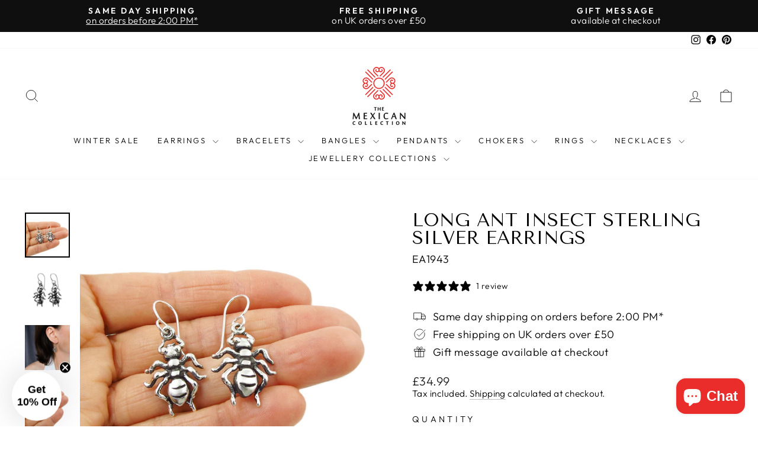

--- FILE ---
content_type: text/javascript; charset=utf-8
request_url: https://themexicancollection.co.uk/products/ea1943-long-ant-insect-925-sterling-silver-earrings.js
body_size: 546
content:
{"id":7476485718241,"title":"Long Ant Insect Sterling Silver Earrings","handle":"ea1943-long-ant-insect-925-sterling-silver-earrings","description":"\u003cp\u003eUnconventional, eye-catching, and full of meaning—these unique dangling \u003ca href=\"https:\/\/themexicancollection.co.uk\/collections\/silver-earrings\" title=\"Womens silver earrings\"\u003esilver earrings\u003c\/a\u003e feature intricately wrought ants, handcast from 925 sterling silver. Each ant is brought to life with detailed grooves and textures, enhanced by a rich blackened niello finish that adds striking contrast and depth to the polished silver surface.\u003c\/p\u003e\n\u003cp\u003eFar more than a quirky design, ants are powerful symbols of determination, patience, teamwork, and resilience. Known for their tireless work ethic and ability to move mountains together, they serve as a wearable reminder to stay focused, connected, and persistent—no matter the challenge.\u003c\/p\u003e\n\u003cp\u003eSuspended from secure ear hooks, the ants dangle with subtle movement, catching the light and sparking curiosity. These earrings are perfect for lovers of nature, meaningful jewellery, or anyone who appreciates bold, out-of-the-box design.\u003c\/p\u003e\n\u003cp\u003ePresented in elegant gift packaging, they make a thoughtful gift for someone embarking on a new venture—or a striking conversation piece for your own collection.\u003c\/p\u003e\n\u003cp\u003eDimensions: 3.8cm long and 1.7cm wide\u003cbr\u003eWeight: 6g\u003c\/p\u003e\n\u003cp\u003eHallmark: 925\u003c\/p\u003e\n\u003cp\u003eSKU: EA1943\u003c\/p\u003e","published_at":"2021-12-06T12:20:28+00:00","created_at":"2021-12-06T12:14:53+00:00","vendor":"The Mexican Collection","type":"Earrings","tags":["Earrings","hasReviews","Material - Silver","retail","Style-Drop Earrings"],"price":3499,"price_min":3499,"price_max":3499,"available":false,"price_varies":false,"compare_at_price":null,"compare_at_price_min":0,"compare_at_price_max":0,"compare_at_price_varies":false,"variants":[{"id":42141963747553,"title":"Default Title","option1":"Default Title","option2":null,"option3":null,"sku":"EA1943","requires_shipping":true,"taxable":true,"featured_image":null,"available":false,"name":"Long Ant Insect Sterling Silver Earrings","public_title":null,"options":["Default Title"],"price":3499,"weight":6,"compare_at_price":null,"inventory_management":"shopify","barcode":"","requires_selling_plan":false,"selling_plan_allocations":[]}],"images":["\/\/cdn.shopify.com\/s\/files\/1\/2405\/2681\/files\/EA1943-01.jpg?v=1718474761","\/\/cdn.shopify.com\/s\/files\/1\/2405\/2681\/files\/EA1943-02.jpg?v=1718474761","\/\/cdn.shopify.com\/s\/files\/1\/2405\/2681\/files\/EA1943-05.jpg?v=1718474761","\/\/cdn.shopify.com\/s\/files\/1\/2405\/2681\/files\/EA1943-04.jpg?v=1718474761","\/\/cdn.shopify.com\/s\/files\/1\/2405\/2681\/products\/ea1943-03.jpg?v=1718474761","\/\/cdn.shopify.com\/s\/files\/1\/2405\/2681\/files\/EA1943-06.jpg?v=1718474754"],"featured_image":"\/\/cdn.shopify.com\/s\/files\/1\/2405\/2681\/files\/EA1943-01.jpg?v=1718474761","options":[{"name":"Title","position":1,"values":["Default Title"]}],"url":"\/products\/ea1943-long-ant-insect-925-sterling-silver-earrings","media":[{"alt":null,"id":35097232408801,"position":1,"preview_image":{"aspect_ratio":1.0,"height":2247,"width":2247,"src":"https:\/\/cdn.shopify.com\/s\/files\/1\/2405\/2681\/files\/EA1943-01.jpg?v=1718474761"},"aspect_ratio":1.0,"height":2247,"media_type":"image","src":"https:\/\/cdn.shopify.com\/s\/files\/1\/2405\/2681\/files\/EA1943-01.jpg?v=1718474761","width":2247},{"alt":null,"id":35097232146657,"position":2,"preview_image":{"aspect_ratio":1.0,"height":1560,"width":1560,"src":"https:\/\/cdn.shopify.com\/s\/files\/1\/2405\/2681\/files\/EA1943-02.jpg?v=1718474761"},"aspect_ratio":1.0,"height":1560,"media_type":"image","src":"https:\/\/cdn.shopify.com\/s\/files\/1\/2405\/2681\/files\/EA1943-02.jpg?v=1718474761","width":1560},{"alt":null,"id":35097232277729,"position":3,"preview_image":{"aspect_ratio":1.0,"height":2858,"width":2858,"src":"https:\/\/cdn.shopify.com\/s\/files\/1\/2405\/2681\/files\/EA1943-05.jpg?v=1718474761"},"aspect_ratio":1.0,"height":2858,"media_type":"image","src":"https:\/\/cdn.shopify.com\/s\/files\/1\/2405\/2681\/files\/EA1943-05.jpg?v=1718474761","width":2858},{"alt":null,"id":35097232212193,"position":4,"preview_image":{"aspect_ratio":1.0,"height":1690,"width":1690,"src":"https:\/\/cdn.shopify.com\/s\/files\/1\/2405\/2681\/files\/EA1943-04.jpg?v=1718474761"},"aspect_ratio":1.0,"height":1690,"media_type":"image","src":"https:\/\/cdn.shopify.com\/s\/files\/1\/2405\/2681\/files\/EA1943-04.jpg?v=1718474761","width":1690},{"alt":null,"id":28837009752289,"position":5,"preview_image":{"aspect_ratio":1.0,"height":1250,"width":1250,"src":"https:\/\/cdn.shopify.com\/s\/files\/1\/2405\/2681\/products\/ea1943-03.jpg?v=1718474761"},"aspect_ratio":1.0,"height":1250,"media_type":"image","src":"https:\/\/cdn.shopify.com\/s\/files\/1\/2405\/2681\/products\/ea1943-03.jpg?v=1718474761","width":1250},{"alt":null,"id":35097232343265,"position":6,"preview_image":{"aspect_ratio":1.0,"height":1554,"width":1554,"src":"https:\/\/cdn.shopify.com\/s\/files\/1\/2405\/2681\/files\/EA1943-06.jpg?v=1718474754"},"aspect_ratio":1.0,"height":1554,"media_type":"image","src":"https:\/\/cdn.shopify.com\/s\/files\/1\/2405\/2681\/files\/EA1943-06.jpg?v=1718474754","width":1554}],"requires_selling_plan":false,"selling_plan_groups":[]}